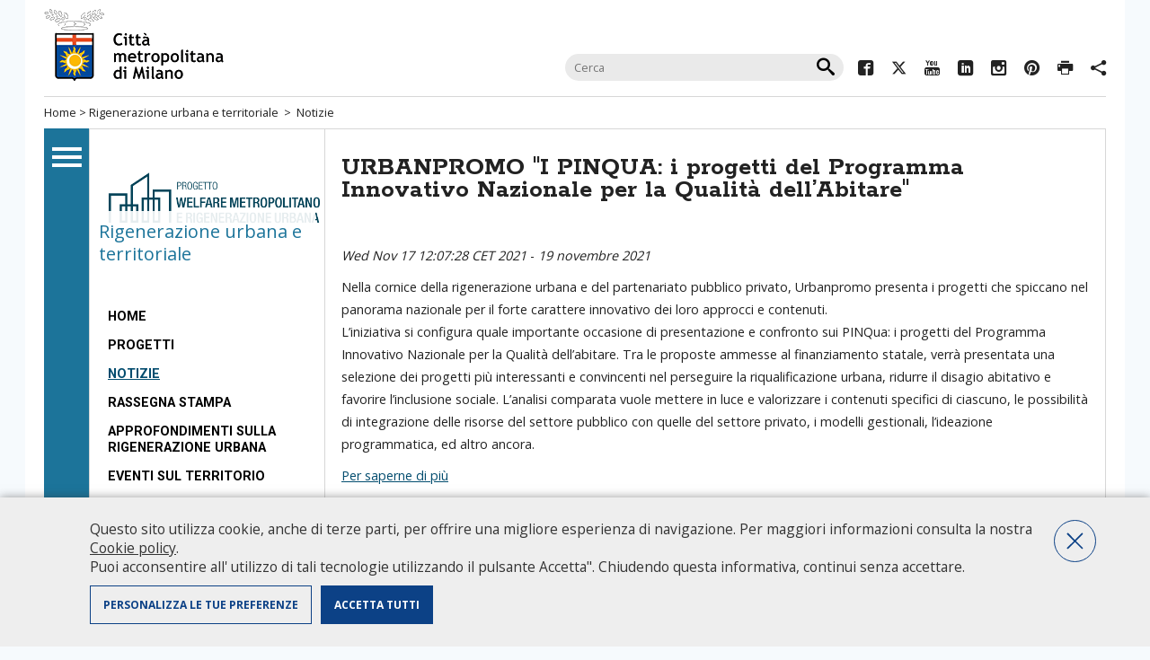

--- FILE ---
content_type: text/html;charset=UTF-8
request_url: https://www.cittametropolitana.mi.it/welfare_metropolitano/news/URBANPROMO-I-PINQUA-i-progetti-del-Programma-Innovativo-Nazionale-per-la-Qualita-dellAbitare/
body_size: 4707
content:
<!DOCTYPE HTML>
<html lang="it">
<head>

<meta http-equiv="Content-Type" content="text/html; charset=utf-8" />

<meta http-equiv="X-UA-Compatible" content="IE=edge" />
<title>Notizie</title>
<meta property="og:title" content="Notizie" />
<meta property="og:type" content="company" />
<meta property="og:url" content="/welfare_metropolitano/news/index.html" />
<meta property="og:image" content="/welfare_metropolitano/img/testata/tema.png" />
<meta property="og:site_name" content="Notizie" />
<meta name="viewport" content="width=device-width, initial-scale=1.0, maximum-scale=1.5" />
<meta name="description" content="" />
<meta name="keywords" content="" />

<link rel="stylesheet" href="/export/system/modules/it.commons.milano/resources/style/layout-newhead.css?v=1.33" type="text/css" media="screen" />
<link rel="stylesheet" href="/export/system/modules/it.commons.milano/resources/style/print.css" type="text/css" media="print" />
<link rel="stylesheet" href="/export/system/modules/it.commons.milano/resources/ico_font/icomoon.css" />
<link rel="stylesheet" href="/export/system/modules/it.commons.milano/resources/script/jquery.prettyPhoto/prettyPhoto.css" type="text/css" media="screen" />
<link rel="stylesheet" href="/export/system/modules/it.commons.milano/resources/script/jquery.fancybox/jquery.fancybox.css" type="text/css" media="screen" />
<link rel="stylesheet" href="/export/system/modules/it.milano.sitotematico/resources/style/layout.css" />

<script src="/export/system/modules/it.commons.milano/resources/script/jquery/jquery.js"></script>
<script src="/export/system/modules/it.commons.milano/resources/script/jquery.blank/blank.js"></script>
<script src="/export/system/modules/it.commons.milano/resources/script/jquery.ui/jquery-ui.min.js"></script>
<script src="/export/system/modules/it.commons.milano/resources/script/jquery.cookies/jquery.cookies.js"></script>
<script src="/export/system/modules/it.commons.milano/resources/script/jquery.fancybox/jquery.fancybox.pack.js"></script>
<script src="/export/system/modules/it.commons.milano/resources/script/jquery.masonry/masonry.min.js"></script>
<script src="/export/system/modules/it.commons.milano/resources/script/jquery.masonry/jquery.imagesloaded.min.js"></script>
<script src="/export/system/modules/it.commons.milano/resources/script/jquery.prettyPhoto/jquery.prettyPhoto.js"></script>
<script src="/export/system/modules/it.commons.milano/resources/script/condivisi.js"></script>
<script src="/export/system/modules/it.milano.sitotematico/resources/script/script.js"></script>





<!--[if lt IE 10]>
    <script src="/export/system/modules/it.commons.milano/resources/script/multi_column/css3-multi-column.js"></script>
<![endif]-->
<!--[if lt IE 9]>
    <script src="/export/system/modules/it.commons.milano/resources/script/respond/respond.js"></script>
<![endif]-->
<!--[if lte IE 7]>
<link rel="stylesheet" href="/export/system/modules/it.commons.milano/resources/ico_font/ie7/ie7.css">
<script src="/export/system/modules/it.commons.milano/resources/script/jquery.masonry/masonry2.min.js"></script>
<style>
#hometop h2{
	display:none;
}
.socials ul.inline{
	display:none;
}
</style>
<![endif]-->


<script src="/export/system/modules/it.commons.milano/resources/script/analytics.js?v=3.02"></script>



</head>




<body class="tematico interna">


<div id="page" class="center">

	<nav class="only-sr">
		<ul>
			<li><a accesskey="m" href="#navigazione">Salta al menù di navigazione principale</a></li>
			<li><a accesskey="i" href="#navigazioneinterna">Salta al menù di navigazione interna</a></li>
			<li><a accesskey="c" href="#contenuto">Salta al contenuto</a></li>
			<li><a accesskey="b" href="#banner">Salta all' area banner</a></li>
			<li><a accesskey="z" href="#footer">Salta al footer</a></li>
		</ul>
	</nav>
	<hr class="only-sr">

    
    <header>
		<div class="top-head">
			<div id="title">
				<a href="/"><img src="/export/system/modules/it.commons.milano/resources/img/logo_citta_milano.gif?v=1.0" alt="Città Metropolitana di Milano"></a>
				<span class="hide">Città metropolitana di Milano</span>
			</div><!-- fine title -->
			
        <form action="/search/" id="cercaNelSito">
                <fieldset>
                    <h3 class="hide">Cerca nel sito</h3>
                    <input type="text" name="q" value="" placeholder="Cerca" />
                    <input type="submit" class="icon-search" value="&#xe914;" name="cerca"  />
                </fieldset>
        </form>

			<div class="socials">
				<ul class="inline"> 
					





		
			
			
				 
				<li><a rel="external" href="https://www.facebook.com/Cittametropolitana.Milano/"><span class="icomoon icon-facebook2"></span><span class="hide">Facebook</span></a></li>
				
				
				
				
				
				
				
				
												
			
			
			
				
				 
				<li><a rel="external" href="https://twitter.com/CittaMetroMi"><span class="icomoon icon-twitter"></span><span class="hide">Twitter</span></a></li>
				
				
				
				
				
				
				
												
			
			
			
				
				
				 
				<li><a rel="external" href="https://youtube.com/@cittametropolitanadimilano "><span class="icomoon icon-youtube3"></span><span class="hide">YouTube</span></a></li>
				
				
				
				
				
				
												
			
			
			
				
				
				
				 
				<li><a rel="external" href="https://www.linkedin.com/company/citta-metropolitana-di-milano "><span class="icomoon icon-linkedin"></span><span class="hide">Linkedin</span></a></li>
				
				
				
				
				
												
			
			
			
				
				
				
				
				 
				<li><a rel="external" href="https://www.instagram.com/cittametropolitanamilano/ "><span class="icomoon icon-instagram"></span><span class="hide">Instagram</span></a></li>
				
				
				
				
												
			
			
			
				
				
				
				
				
				 
				<li><a rel="external" href="https://www.pinterest.com/CittaMetroMi/"><span class="icomoon icon-pinterest"></span><span class="hide">Pinterest</span></a></li>
				
				
				
												
			
			
			
				
				
				
				
				
				
				
				 
				<li><a href="javascript:window.print()"><span class="icomoon icon-printer"></span><span class="hide">Print</span></a></li>
				
												
			
			
			
				
				
				
				
				
				
				
				
				 
				<li><a href=""><span class="icomoon icon-share2"></span><span class="label">Condividi</span></a>
					<div id="condividi">
					
						   
		
		
		
							<div class="link-list-wrapper">
								<ul class="link-list">
									<li>
										<a target="_blank" class="list-item" href="https://facebook.com/sharer/sharer.php?u=https://www.cittametropolitana.mi.it/welfare_metropolitano/news/index.html">
											<span class="icomoon icon-facebook2"></span>
											<span class="hide">Facebook</span>
										</a>
									</li>
									<li>
										<a target="_blank" class="list-item" href="https://twitter.com/intent/tweet/?text=URBANPROMO "I PINQUA: i progetti del Programma Innovativo Nazionale per la Qualità dell’Abitare"+https://www.cittametropolitana.mi.it/welfare_metropolitano/news/index.html">
											<span class="icomoon icon-twitter"></span>
											<span class="hide">Twitter</span>
										</a>
									</li>
									<li>
										<a target="_blank" class="list-item" href="http://www.linkedin.com/shareArticle?mini=true&url=https://www.cittametropolitana.mi.it/welfare_metropolitano/news/index.html&title=URBANPROMO "I PINQUA: i progetti del Programma Innovativo Nazionale per la Qualità dell’Abitare"&ro=false&source=https://www.cittametropolitana.mi.it">
											<span class="icomoon icon-linkedin"></span>
											<span class="hide">Linkedin</span>
										</a>
									</li>
									<li>
										<a class="list-item" href="whatsapp://send?text=https://www.cittametropolitana.mi.it/welfare_metropolitano/news/index.html">
											<span class="icomoon icon-whatsapp"></span>
											<span class="hide">Whatsapp</span>
										</a>
									</li>
									<li>
										<a class="list-item" href="mailto:?subject=URBANPROMO "I PINQUA: i progetti del Programma Innovativo Nazionale per la Qualità dell’Abitare"&body=https://www.cittametropolitana.mi.it/welfare_metropolitano/news/index.html">
											<span class="icomoon icon-pec"></span>
											<span class="hide">Mail</span>
										</a>
									</li>
								</ul>

						</div>
						   
						   
                    </div>
				</li>
												
			
			


				</ul>
			</div><!-- fine socials -->
		</div>
		<nav id="breadcrumbs">
			<a href="/">Home</a> &gt; 
			


	
	



	
	
		
	



	
	
		
	
	
		
		<a href="/welfare_metropolitano/">Rigenerazione urbana e territoriale</a>
		
	

	
	
	
		&nbsp;&gt;&nbsp;
		<a href="/welfare_metropolitano/news/">Notizie</a>
		
	






	
		</nav>
    </header>
	
	
	<div id="maincontainer">
		<div id="colonnaNav">
			<div id="mainav" >
				<a id="navigazione" class="only-sr"></a>
								
				<ul>
					<li><a href="/portale/URP/"><span class="icomoon icon-urp"></span>Ufficio Relazioni<br>con il Pubblico</a></li>
					<li><a href="/portale/chi_governa_2016/index.html"><span class="icomoon icon-chi_governa"></span>Chi governa</a></li>
					<li><a href="/portale/conosci_la_citta_metropolitana/index.html"><span class="icomoon icon-la_citta"></span>Conosci la città metropolitana</a></li>
					<li><a href="/portale/albo-pretorio/index.html"><span class="icomoon icon-albo_pretorio"></span>Albo Pretorio</a></li>
					<li><a href="/portale/amministrazione-trasparente/index.html"><span class="icomoon icon-amministrazione"></span>Amministrazione traparente</a></li>
					<li><a href="/portale/territorio/index.html"><span class="icomoon icon-territorio"></span>Il territorio e i comuni</a></li>
					<li><a href="/portale/servizi-online/index.html"><span class="icomoon icon-servizi_online"></span>Servizi online</a></li>
					<li><a href="/portale/siti_tematici/index.html"><span class="icomoon icon-siti_tematici"></span>Siti tematici</a></li>
				</ul>
			</div><!-- fine mainav -->
		</div><!-- fine colonnaNav -->    
		<div id="container">

			<div id="centerpage">
				

				<div id="leftcol">
					<div class="left-tematic">
						<a class="tematic-link" href="/welfare_metropolitano/">
							
								<span>Rigenerazione urbana e territoriale</span>
							
							<img alt="Rigenerazione urbana e territoriale" src="/export/sites/default/welfare_metropolitano/img/testata/tema.png" />
						</a>
					</div>
					<nav>
						<a id="navigazioneinterna" class="only-sr"></a>
						
<ul role="menu" class="side-nav" title="Link List">
   <li role="menuitem"><a  href="/welfare_metropolitano/index.html"  title="Visita la pagina di riferimento">Home</a></li>
   <li role="menuitem"><a  href="/welfare_metropolitano/progetti/index.html"  title="Visita la pagina di riferimento">progetti</a></li>
   <li role="menuitem" class="active"><a  class="on" href="/welfare_metropolitano/news/index.html"  title="Visita la pagina di riferimento">Notizie</a></li>
   <li role="menuitem"><a  href="/welfare_metropolitano/rassegna-stampa/index.html"  title="Visita la pagina di riferimento">Rassegna stampa</a></li>
   <li role="menuitem"><a  href="/welfare_metropolitano/Approfondimenti_sulla_rigenerazione_urbana/index.html"  title="Visita la pagina di riferimento">Approfondimenti sulla rigenerazione urbana</a></li>
   <li role="menuitem"><a  href="/welfare_metropolitano/eventi/index.html"  title="Visita la pagina di riferimento">eventi sul territorio</a></li>
   <li role="menuitem"><a  href="/welfare_metropolitano/Hanno-lavorato-con-noi/index.html"  title="Visita la pagina di riferimento">Hanno lavorato con noi</a></li>
   <li role="menuitem"><a  href="/welfare_metropolitano/contatti.html"  title="Visita la pagina di riferimento">Contatti</a></li>
</ul>

					</nav>
					<a id="banner" class="only-sr"></a>
					<ul class="banner">
						

	 
		
	
	


	
	 
		
	




	
	
		
							
				<li><a href="/Piano_Strategico_2019_2021/index.html" title="Piano strategico 2019-2021"><img src="/export/sites/default/welfare_metropolitano/img/banners/banner_pianostrategico.jpg" alt="Piano strategico 2019-2021" /></a></li>
							
				<li><a href="/PTM/" title="Vai al sito del PTM"><img src="/export/sites/default/welfare_metropolitano/img/banners/banner_PTM.png" alt="Vai al sito del PTM" /></a></li>
							
				<li><a href="/pianificazione_territoriale/index.html" title="Vai al sito del Settore Pianificazione territoriale generale"><img src="/export/sites/default/welfare_metropolitano/img/banners/banner_pianificazione.png" alt="Vai al sito del Settore Pianificazione territoriale generale" /></a></li>
							
				<li><a href="/Agenda_metropolitana_sviluppo_sostenibile/index.html" title="Vai al sito Agenda metropolitana urbana per lo sviluppo sostenibile"><img src="/export/sites/default/welfare_metropolitano/img/banners/banner_agenda2030.png" alt="Vai al sito Agenda metropolitana urbana per lo sviluppo sostenibile" /></a></li>
							
				<li><a href="/PMRR/" title="Sito web del Piano Metropolitano di Ripresa e Resilienza"><img src="/export/sites/default/welfare_metropolitano/img/Mattonelle/mattonella_PMRR.png" alt="Sito web del Piano Metropolitano di Ripresa e Resilienza" /></a></li>
			
		
	


					</ul><!-- fine banner -->
				</div><!-- fine leftcol  -->
				<article id="rightcol">
					<div class="content">
						<a id="contenuto" class="only-sr"></a>
						
							<div  id="centercontainer" ><div>
	<h1 class="pagetitle">URBANPROMO "I PINQUA: i progetti del Programma Innovativo Nazionale per la Qualità dell’Abitare"</h1>
	<div class="text">
		<i>Wed Nov 17 12:07:28 CET 2021</i>			
		 - 
		<em>19 novembre 2021</em>
		<br/>
		
		<p>Nella cornice della rigenerazione urbana e del partenariato pubblico privato, Urbanpromo presenta i progetti che spiccano nel panorama nazionale per il forte carattere innovativo dei loro approcci e contenuti.<br />L’iniziativa si configura quale importante occasione di presentazione e confronto sui PINQua: i progetti del Programma Innovativo Nazionale per la Qualità dell’abitare. Tra le proposte ammesse al finanziamento statale, verrà presentata una selezione dei progetti più interessanti e convincenti nel perseguire la riqualificazione urbana, ridurre il disagio abitativo e favorire l’inclusione sociale. L’analisi comparata vuole mettere in luce e valorizzare i contenuti specifici di ciascuno, le possibilità di integrazione delle risorse del settore pubblico con quelle del settore privato, i modelli gestionali, l’ideazione programmatica, ed altro ancora.</p>
<p><a href="https://urbanpromo.it/2021/progetti/co4regeneration/" target="_blank" rel="noopener noreferrer">Per saperne di più</a></p>
<p><a href="https://urbanpromo.it/2021/eventi/i-pinqua-i-progetti-del-programma-nazionale-della-qualita-dellabitare/" target="_blank" rel="noopener noreferrer">Modalità d'iscrizione&nbsp;</a></p>
<p><a href="/export/sites/default/welfare_metropolitano/progetti/PINQUA/doc/Citta_Metropol_MILANO_I-PINQUA_theater.pdf" target="_blank" rel="noopener noreferrer">Presentazione di Città metropolitana di Milano a cura di Silvia Ballabio e Marianna Laino (.pdf, 6.002 Kb)</a></p><br/>
		<br/>
        <div class="tag">
		
</div>
		</div>
</div>	
</div>
					

						<div class="clearfix"></div>
					</div>
				</article><!-- fine rightcol -->
				<div class="clearfix"></div>
			</div>
			<a id="footer" class="only-sr"></a>
			

	
		
	
	

			<div id="topFooter">
				
            	<div class="trecol colUno">																
					<h4>Portale Istituzionale</h4>
<ul>
<li><a href="/portale/chi_governa/index.html" target="_blank" rel="noopener noreferrer">Chi governa</a></li>
<li><a href="/portale/conosci_la_citta_metropolitana/index.html">Conosci la Città metropolitana</a></li>
<li><a href="http://temi.cittametropolitana.milano.it/albopretoriool/new/index.asp" target="_blank" rel="noopener noreferrer">Albo pretorio on-line</a></li>
<li><a href="/portale/amministrazione-trasparente/index.html">Amministrazione trasparente</a></li>
<li><a href="/portale/territorio/index.html">Il territorio e i comuni</a></li>
<li><a href="/portale/servizi-online/index.html">Servizi online</a></li>
<li><a href="/portale/utilita/policy/" target="_blank" rel="noopener noreferrer">Privacy Policy</a></li>
<li><a title="Questo link si apre in un'altra finestra" href="/portale/intranet/intranet.html" target="_blank" rel="noopener noreferrer">Area riservata personale CMM</a></li>
<li><a href="http://intracloud.cittametropolitana.mi.it/intranet/" target="_blank" rel="noopener noreferrer">Intranet</a></li>
</ul>
                </div>
                <div class="trecol colDue">
					<h4>Siti tematici</h4>
<ul class="multicol">
<li><a href="/portale/siti_tematici/index_old.html">Tutti i siti</a></li>
</ul>
                </div>
                <div class="trecol colTre">
					<h4>Info</h4>
<p><a href="/portale/URP/conosci/index.html" target="_blank" rel="noopener noreferrer"><img src="/export/system/modules/it.commons.milano/resources/img/urp.gif" alt="URP - Ufficio Relazioni con il Pubblico" width="168" height="38" /></a></p>
<ul>
<li><span class="icomoon icon-phone">&nbsp;</span>Numero Verde: 800.88.33.11<br />- dal lunedì al giovedì: <br />&nbsp; 10.00-12.00 / 14.00-16.00<br />- venerdì: <br />&nbsp; 10.00-12.00</li>
<li><a href="/portale/URP/chiedilo-allurp/index.html" target="_blank" rel="noopener noreferrer">Chiedilo all'URP&nbsp;</a></li>
<li><span class="icomoon icon-pec">&nbsp;</span><a href="mailto:protocollo@pec.cittametropolitana.mi.it">Pec<br /></a></li>
<li><span class="icomoon icon-pec">&nbsp;</span><a href="mailto:protocollo@cittametropolitana.mi.it" target="_blank" rel="noopener noreferrer">Peo</a></li>
<li>Apertura al pubblico martedì e giovedì solo su appuntamento da richiedere tramite:<br />- <a href="/portale/URP/chiedilo-allurp/index.html" target="_blank" rel="noopener noreferrer">Chiedilo all'URP&nbsp;</a><a href="/portale/URP/chiedilo-allurp/index.html" target="_blank" rel="noopener noreferrer"><br /></a>- Numero Verde: 800.88.33.11</li>
</ul>
<ul>
<li><span class="icomoon icon-organigramma">&nbsp;</span><a href="/portale/URP/Organigramma/index.html">Consulta l'organigramma</a></li>
<li><span class="icomoon icon-accedi_atti">&nbsp;</span><a href="/portale/URP/Accedi_agli_atti/index.html">Accedi agli atti</a></li>
<li><span class="icomoon icon-guida">&nbsp;</span><a href="/portale/URP/Servizi/index.html">Guida pratica ai servizi e alla modulistica</a></li>
</ul>				
                </div>
				
               	<div class="clearfix">&nbsp;</div>
            </div><!-- fine topFooter -->            

		</div><!-- fine container -->
	</div><!-- fine maincontainer -->
	<footer>
		Città metropolitana di Milano - Via Vivaio, 1 - 20122 Milano - centralino 02 7740.1 | 
<a href="mailto:protocollo@pec.cittametropolitana.mi.it">PEC - Posta Elettronica Certificata</a> |<a href="mailto:protocollo@cittametropolitana.mi.it">PEO - Posta Elettronica Ordinaria</a>| 
P.IVA 08911820960<br />
		<a href="/welfare_metropolitano/utilita/accessibilita.html">Accessibilita</a> |
		<a href="/welfare_metropolitano/utilita/contatti.html">Contatti</a> |
		<a href="/welfare_metropolitano/utilita/credits.html">Credits</a> |
		<a href="/welfare_metropolitano/utilita/intranet.html">Intranet</a> |
		<a href="/welfare_metropolitano/utilita/mappa_sito.html">Mappa del sito</a> |
		<a href="/welfare_metropolitano/utilita/policy.html">Privacy Policy</a> |
		<a href="/welfare_metropolitano/utilita/riconoscimenti.html">Riconoscimenti</a> |
		<a href="/welfare_metropolitano/utilita/sito_in_cifre.html">Il sito in cifre</a> |
		
	</footer><!-- fine footer -->
	</div><!-- fine page -->
	
</body>
</html>